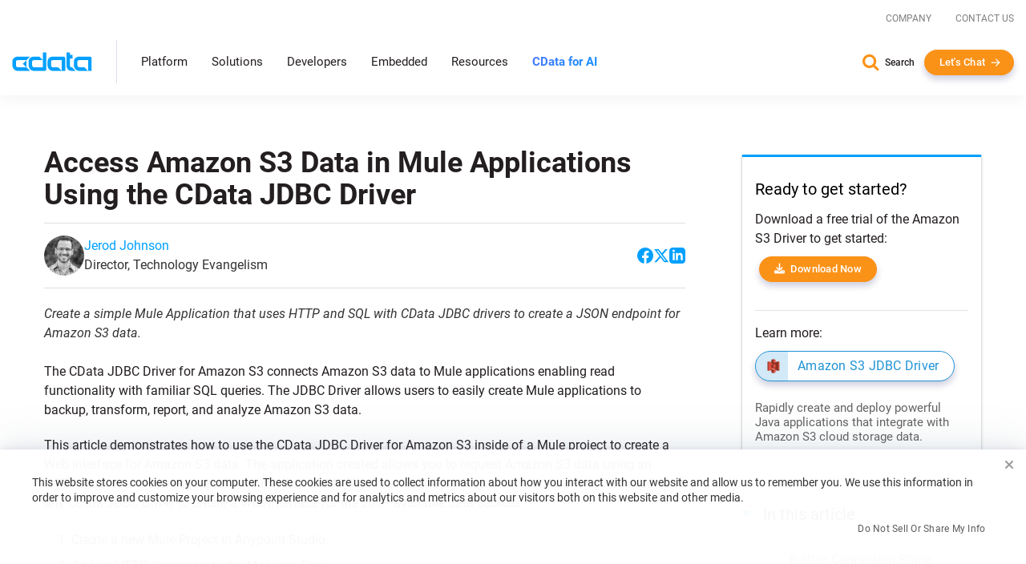

--- FILE ---
content_type: text/plain
request_url: https://c.6sc.co/?m=1
body_size: 194
content:
6suuid=062b3417e5a02f00685e7069d0020000c0ce0800

--- FILE ---
content_type: text/javascript; charset=utf-8
request_url: https://cdn.bizible.com/xdc.js?_biz_u=d1adfa13e8a64a8c982d3e657c10f205&_biz_h=-1719904874&cdn_o=a&jsVer=4.25.11.25
body_size: 218
content:
(function () {
    BizTrackingA.XdcCallback({
        xdc: "d1adfa13e8a64a8c982d3e657c10f205"
    });
})();
;
